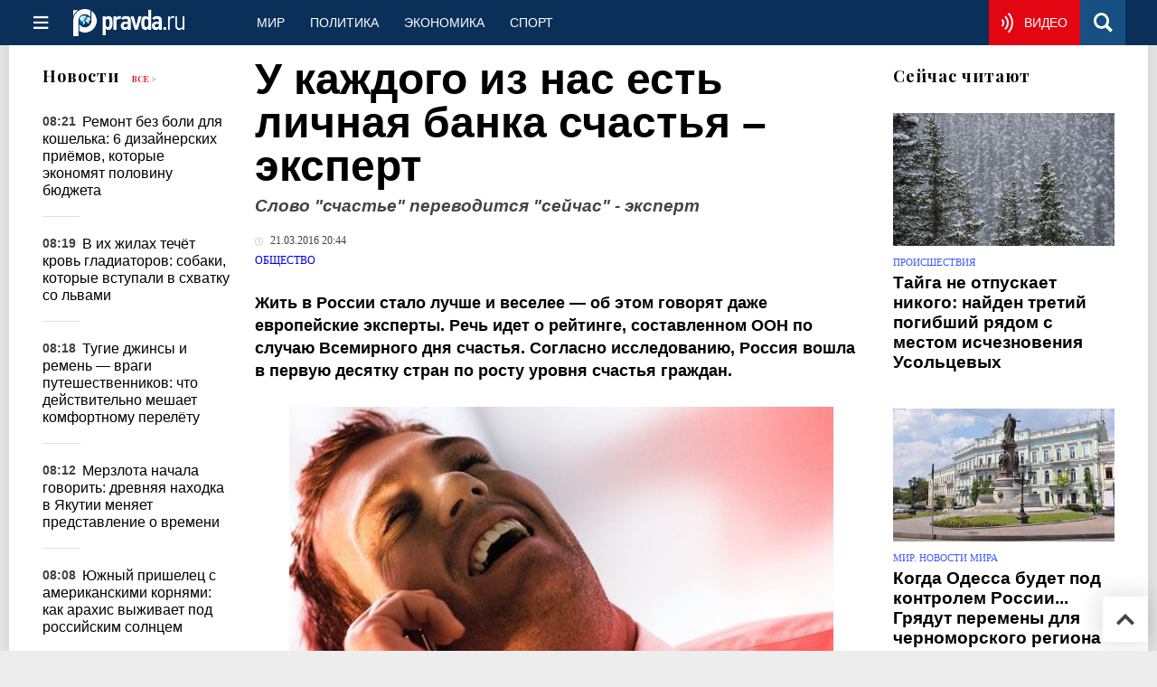

--- FILE ---
content_type: text/html
request_url: https://www.pravda.ru/news/society/1295843-genshpring/
body_size: 28010
content:
<!DOCTYPE html>
<html lang="ru" class="no-js" prefix="og: https://ogp.me/ns# fb: https://ogp.me/ns/fb# article: https://ogp.me/ns/article# profile: https://ogp.me/ns/profile# video: https://ogp.me/ns/video#">
    <head>
        <meta charset="utf-8">
        <meta name="viewport" content="width=device-width, initial-scale=1">
        <meta name="theme-color" content="#0a305a">
        <meta http-equiv="X-UA-Compatible" content="IE=edge">
        <meta name="msvalidate.01" content="13A7C501677A3DFC5E4A9747C802BFD9">
        <meta name="verify-v1" content="wFXlfD8ory0rg75F2j4lTejg4irxSLwX500ilHKJwlY=">
        <meta name="pmail-verification" content="f782bbafa506f1851028f28c1987e76b">
        <meta name="yandex-verification" content="7367d7d828b17c1c">
        <meta name="y_key" content="0594f1f446fc2d3d">
        <meta name="google-site-verification" content="googled52d3af475e970bc">
                    <meta name="robots" content="max-image-preview:large">
                <meta name="HandheldFriendly" content="true">
        <meta name="MobileOptimized" content="width">
                        <meta name="p:domain_verify" content="994f40be6235d4ac25637a1b4455c522">
                <link rel="alternate" type="application/rss+xml" title="Аналитика и новости Правда.ру"
      href="https://www.pravda.ru/export.xml"/>
<link rel="alternate" type="application/rss+xml" title="Общество" href="https://www.pravda.ru/society/export.xml">
                        <link rel="alternate" href="https://www.pravda.ru/" hreflang="x-default">
        <link rel="alternate" href="https://www.pravda.ru/" hreflang="ru-ru">
        <link rel="alternate" href="https://english.pravda.ru" hreflang="en-us">
        <link rel="alternate" href="https://deutsch.pravda.ru/" hreflang="de-de">
        <link rel="alternate" href="https://port.pravda.ru" hreflang="pt-br">
        <link rel="alternate" href="https://france.pravda.ru" hreflang="fr-fr">
        <link rel="alternate" href="https://es.pravda.ru/" hreflang="es-es">
                <title>У каждого из нас есть личная банка счастья – эксперт</title>
                        <link rel="canonical" href="https://www.pravda.ru/news/society/1295843-genshpring/">
                                <link rel="image_src" href="https://img.pravda.ru/image/preview/article/8/4/3/1295843_five.jpeg">
                                <meta name="twitter:site" content="@PravdaRu">
                                <meta name="twitter:creator" content="@PravdaRu">
                                <meta name="title" content="У каждого из нас есть личная банка счастья – эксперт">
                                <meta name="twitter:title" content="У каждого из нас есть личная банка счастья – эксперт">
                                <meta name="description" content="Источник фото: REX Жить в России стало лучше и веселее — об этом говорят даже европейские эксперты. Речь идет о рейтинге, составленном ООН ...">
                                <meta name="twitter:description" content="Источник фото: REX Жить в России стало лучше и веселее — об этом говорят даже европейские эксперты. Речь идет о рейтинге, составленном ООН ...">
                                <meta name="keywords" content="счастье, Яна Геншпринг, правила счастливой жизни, секреты счастья">
                                <meta name="twitter:card" content="summary_large_image">
                                <meta name="image_src" content="https://img.pravda.ru/image/preview/article/8/4/3/1295843_five.jpeg">
                                <meta name="twitter:image" content="https://img.pravda.ru/image/preview/article/8/4/3/1295843_five.jpeg">
                                <meta name="author" content="Редакция Правда.Ру">
                                <meta property="fb:app_id" content="218074068257314">
                                <meta property="og:site_name" content="Правда.Ру">
                                <meta property="fb:pages" content="1098265950253633,1681323735456183,108088759217229,1027076390673903,107581676342178,715318548633973,608023116045038,150939555488155,241186509901393,272899953559024,203377376374367,10150101036770125,512182562464920,332370149471">
                                <meta property="og:title" content="У каждого из нас есть личная банка счастья – эксперт">
                                <meta property="og:description" content="Источник фото: REX Жить в России стало лучше и веселее — об этом говорят даже европейские эксперты. Речь идет о рейтинге, составленном ООН ...">
                                <meta property="og:url" content="https://www.pravda.ru/news/society/1295843-genshpring/">
                                <meta property="og:image" content="https://img.pravda.ru/image/preview/article/8/4/3/1295843_five.jpeg">
                                <meta property="og:image:width" content="581">
                                <meta property="og:image:height" content="386">
                                <meta property="og:type" content="article">
                                <meta property="og:locale" content="ru-RU">
                                <meta property="article:published_time" content="2016-03-21T17:44:00Z">
                                <meta property="article:modified_time" content="2016-03-21T17:44:27Z">
                                <meta property="article:section" content="Общество">
                                <meta property="article:tag" content="счастье">
                
        <link rel="shortcut icon" href="https://www.pravda.ru/favicon.ico">
        <link rel="apple-touch-icon" href="https://www.pravda.ru/pix/apple-touch-icon.png">
        
    <link rel="stylesheet" href="https://cdn.newsteam-hub.ru/pravda/css/new/000_reset.min.css" type="text/css">
    <link rel="stylesheet" href="https://cdn.newsteam-hub.ru/pravda/css/new/002_menu.min.css" type="text/css">
<link rel="preload" href="https://www.pravda.ru/css/new/004_global.min.css" as="style" onload="this.onload=null;this.rel='stylesheet'"><link rel="preload" href="https://www.pravda.ru/css/new/001_fonts.min.css" as="style" onload="this.onload=null;this.rel='stylesheet'"><link rel="preload" href="https://www.pravda.ru/css/new/000_icons.min.css" as="style" onload="this.onload=null;this.rel='stylesheet'"><link rel="preload" href="https://www.pravda.ru/css/new/005_news.min.css" as="style" onload="this.onload=null;this.rel='stylesheet'"><noscript>
                    <link rel="stylesheet" href="https://www.pravda.ru/css/new/004_global.min.css">
                    <link rel="stylesheet" href="https://www.pravda.ru/css/new/001_fonts.min.css">
                    <link rel="stylesheet" href="https://www.pravda.ru/css/new/000_icons.min.css">
                    <link rel="stylesheet" href="https://www.pravda.ru/css/new/005_news.min.css">
    </noscript>        		<!--noindex-->
    <!-- sf#396 -->
    <link rel="dns-prefetch" href="//fonts.googleapis.com">
<link rel="dns-prefetch" href="//fonts.gstatic.com">
<link rel="dns-prefetch" href="//img.pravda.ru">

<link rel="preconnect" href="https://fonts.googleapis.com">
<link rel="preconnect" href="https://fonts.gstatic.com" crossorigin>
<link rel="preconnect" href="https://img.pravda.ru">

<link rel="preload" href="/fonts/PlayfairDisplay-Bold.woff2" as="font" type="font/woff2" crossorigin>
<link rel="preload" href="/fonts/pravdaru-icons.woff" as="font" type="font/woff" crossorigin>
<link rel="modulepreload" href="https://cdn.newsteam-hub.ru/pravda/js/modules/base.min.js">
<link rel="modulepreload" href="https://cdn.newsteam-hub.ru/pravda/js/modules/utils.min.js">
<link rel="modulepreload" href="https://cdn.newsteam-hub.ru/pravda/js/002_main.min.js">

<script>
var adfoxBiddersMap = {
"otm": "2972230",
"betweenDigital": "3001501",
"myTarget": "3001621",
"Gnezdo": "3001632",
"buzzoola": "3268079",
"adriver": "3283630",
 "sape": "3372337",
"viqeo": "3373011",
"adfox_yandex_adplay-adv": "3200902"
};

 var userTimeout = 900;
  var adUnits = [];

if (window.innerWidth < 1024) {

	var adUnits = [
 {
    "code": "adfox_171330426036014095",
    "sizes": [
      [
        300,
        250
      ],
      [
        300,
        300
      ],
      [
        320,
        100
      ],
      [
        320,
        50
      ],
      [
        250,
        250
      ]
    ],
    "bids": [
      {
        "bidder": "otm",
        "params": {
          "placementId": "60651"
        }
      },
      {
        "bidder": "betweenDigital",
        "params": {
          "placementId": "4717287"
        }
      },
       {
        "bidder": "Gnezdo",
        "params": {
          "placementId": "369671"
        }
      },
     {
        "bidder": "myTarget",
        "params": {
          "placementId": "1352092"
        }
      },
     {
        "bidder": "buzzoola",
        "params": {
          "placementId": "1286664"
        }
      },
      {
        "bidder": "adriver",
        "params": {
          "placementId": "22:pravdaru_300x250_st_m"
        }
      }
    ]
  }
];	
}

window.YaHeaderBiddingSettings = {
   biddersMap: adfoxBiddersMap,
   adUnits: adUnits,
   timeout: userTimeout,
};
</script>

<script>
window.Ya || (window.Ya = {});
window.yaContextCb = window.yaContextCb || [];
window.Ya.adfoxCode || (window.Ya.adfoxCode = {});
window.Ya.adfoxCode.hbCallbacks || (window.Ya.adfoxCode.hbCallbacks = []);
</script>

<script>
var pravdaScrollOptions = {
  "yaCounters": [11268325]
};
</script>

<meta name="zen-verification" content="4keBm6WlsnVyqYPNyLMFoqFMHV87n9c31QXHroSI9GYXvp3CYtrm5CQFlk80II2S" />
    <!-- end of sf#396 -->
	<!--/noindex-->
        </head>
    <body class="pushable">
                <script type="application/ld+json">[{"@context":"https:\/\/schema.org","@type":"NewsArticle","mainEntityOfPage":{"@type":"WebPage","@id":"https:\/\/www.pravda.ru\/news\/society\/1295843-genshpring\/"},"name":"Слово \"счастье\" переводится \"сейчас\" - эксперт","url":"https:\/\/www.pravda.ru\/news\/society\/1295843-genshpring\/","headline":"Слово \"счастье\" переводится \"сейчас\" - эксперт","articleBody":"\r\n\r\nИсточник фото: REX\r\n\r\n\r\n\r\nЖить в России стало лучше и веселее &amp;mdash; об этом говорят даже европейские эксперты. Речь идет о рейтинге, составленном ООН по случаю Всемирного дня счастья. Согласно исследованию, Россия вошла в первую десятку стран по росту уровня счастья граждан.\r\n\r\nВ своем докладе Организация Объединенных Наций объясняет, что &quot;исследование основано на изменениях в оценке уровня жизни, прошедших с 20053&amp;ndash;2007 годов до начала глобального экономического спада в 20133&amp;ndash;2015-х&quot;. В положительную сторону изменились оценки &quot;счастливости&quot; в Китае, России и даже Молдавии с Латвией. Россия, занявшая 10-е место, находится в компании таких стран, как Канада, Австралия, Новая Зеландия, Швейцария, Исландия, Норвегия, Финляндия, Голландия, Дания. США, кстати, по уровню счастья своих граждан находятся всего на 13-м месте. А вот в общем рейтинге счастливых стран, привязанном к уровню жизни населения, Россия заняла 56-е место, поднявшись за год на восемь ступенек. Соседями России в общем зачете стали Молдавия (55-е место) и Польша (57-е место).\r\n\r\nКаковы секреты счастливой жизни россиян? Нужно&amp;nbsp;ли стремиться к счастью или оно само найдет нас, стоит лишь сконцентрироваться на своей мечте? Об этом Правда. Ру поговорила с экспертом по счастливой жизни Яной Геншпринг, основателем и главным тренером личностного роста компании &quot;Ателье жизни&quot;.\r\n\r\nПо мнению Яны Геншпринг, счастье &amp;mdash; вещь сугубо индивидуальная и одного для всех рецепта не существует. Радость может принести новая вещь, гаджет или вкусная еда. Главное &amp;mdash; изначально определять, что такое счастье. Это могут быть как материальные вещи, так и не материальные. Причем из многих вещей складывается единый паззл. &quot;Я вам могу сказать, что слово &quot;счастье&quot; переводится &quot;сейчас&quot;. Будьте в моменте. Счастье &amp;mdash; это то, когда ты в настоящем&quot;, &amp;mdash; отметила Яна Геншпринг в беседе с &quot;Правдой.Ру&quot;.\r\n\r\nПри этом эксперт отметила, что, например, ожидание праздника, которое многие относят к счастливому переживанию, таковым не является. Ожидания не оправдываются, когда люди сталкиваются с реальностью, а реальность чаще всего не совпадает с этим ожиданием &amp;mdash; и тогда приходит состояние, известное как фрустрация, или синдром несбывшихся надежд. В то&amp;nbsp;же время не стоит путать мечты с ожиданием. Яна Геншпринг привела пример: &quot;Для меня сейчас было&amp;nbsp;бы счастье, если&amp;nbsp;бы я оказалась где-нибудь на море. Я могу просто помечтать, ничего не вкладывая, не переживая, что я через неделю не попаду на море, а могу ждать, что через неделю я попаду на море. И вот я себе уже в голове картинок нарисовала, приезжаю, а там погода плохая, или у меня живот заболел, или еще что-то. И вот тогда оно не срабатывает&quot;.\r\n\r\nПо словам собеседницы Правды. Ру, положительные эмоции имеют прямое отношение к счастью. Чтобы почувствовать взаимосвязь на практике, Яна Геншпринг предлагает представить трехлитровую банку (впрочем банка может быть каких угодно размеров, хоть с дом величиной) и регулярно &quot;складывать&quot; туда все хорошие моменты своей жизни, будь то встреча с друзьями, потрясающий секс или долгожданная поездка в Перу. Пользоваться&amp;nbsp;же этой банкой позитива нужно в тяжелые моменты: извлекать эти запомнившиеся события, погружаться в те состояния, вспоминать. В тяжелые моменты главное &amp;mdash; вовремя остановиться и погрузиться в позитив, как&amp;nbsp;бы тяжело ни было, уверена Яна Геншпринг. Нужно просто остановиться, начать дышать и вспомнить, что у каждого есть прекрасная личная банка этого счастья.\r\n\r\nЧитайте&amp;nbsp;последние новости Pravda.Ru&amp;nbsp;на сегодня","genre":"Общество","articleSection":"Общество","keywords":"счастье","publisher":{"@context":"https:\/\/schema.org","@type":"NewsMediaOrganization","url":"https:\/\/www.pravda.ru\/","name":"Pravda.Ru","email":"home@pravda.ru","telephone":"+74996414169","sameAs":["https:\/\/ru.wikipedia.org\/wiki\/%D0%9F%D1%80%D0%B0%D0%B2%D0%B4%D0%B0.%D0%A0%D1%83","https:\/\/t.me\/pravdist","https:\/\/ok.ru\/pravdaru","https:\/\/vk.com\/pravda_ru"],"foundingDate":"1999-01-27","foundingLocation":"https:\/\/www.pravda.ru\/tags\/moskva","legalName":"ООО «ТехноМедиа»","logo":{"@type":"ImageObject","url":"https:\/\/www.pravda.ru\/pix\/logo600_60.png","width":600,"height":60},"image":"https:\/\/www.pravda.ru\/pix\/logo_512.png","address":{"@type":"PostalAddress","addressLocality":"Москва","addressRegion":"Москва","postalCode":"105066","streetAddress":"ул. Старая Басманная улица, 16\/1Бс5А","addressCountry":"RU"},"contactPoint":{"@type":"ContactPoint","email":"home@pravda.ru","url":"https:\/\/www.pravda.ru\/feedback.html"},"employees":"https:\/\/www.pravda.ru\/author\/","brand":"https:\/\/www.pravda.ru\/brands.html","ethicsPolicy":"https:\/\/www.pravda.ru\/ethicspolicy.html","masthead":"https:\/\/www.pravda.ru\/","missionCoveragePrioritiesPolicy":"https:\/\/www.pravda.ru\/missioncoverageprioritiespolicy.html","diversityPolicy":"https:\/\/www.pravda.ru\/diversitypolicy.html","correctionsPolicy":"https:\/\/www.pravda.ru\/correctionspolicy.html","verificationFactCheckingPolicy":"https:\/\/www.pravda.ru\/verificationfactcheckingpolicy.html","unnamedSourcesPolicy":"https:\/\/www.pravda.ru\/unnamedsourcespolicy.html","ownershipFundingInfo":"https:\/\/www.pravda.ru\/founders.html","publishingPrinciples":"https:\/\/www.pravda.ru\/principles.html"},"inLanguage":"ru-RU","isFamilyFriendly":true,"description":"О секретах счастливой жизни Pravda.Ru поговорила с экспертом Яной Геншпринг.","author":{"@type":"Person","name":"Редакция Правда.Ру","url":"https:\/\/www.pravda.ru\/author\/pravdaru_redakcija\/"},"image":{"@type":"ImageObject","url":"https:\/\/img.pravda.ru\/image\/preview\/article\/8\/4\/3\/1295843_five.jpeg","height":386,"width":581},"dateCreated":"2016-03-21T17:35:58Z","datePublished":"2016-03-21T17:44:00Z","dateModified":"2016-03-21T17:44:27Z","about":[{"@context":"https:\/\/schema.org","@type":"Thing","name":"счастье","url":"https:\/\/www.pravda.ru\/tags\/schast-e\/"}]}]</script>
            
<!-- Меню левое для мобильной версии-->
<div class="left sidebar">
    <a href="https://www.pravda.ru/" class="logo">
        <i class="logo icon">

        </i>
    </a>
    <!--noindex-->
    <div class="vertical menu">
                <a href="https://www.pravda.ru/world/" class="item">Мир</a>
                <a href="https://www.pravda.ru/politics/" class="item">Политика</a>
                <a href="https://www.pravda.ru/economics/" class="item">Экономика</a>
                <a href="https://www.pravda.ru/realty/" class="item">Недвижимость</a>
                <a href="https://nasledie.pravda.ru/" class="item">Наследие</a>
                <a href="https://www.pravda.ru/society/" class="item">Общество</a>
                <a href="https://www.pravda.ru/districts/" class="item">Россия</a>
                <a href="https://www.pravda.ru/science/" class="item">Наука и техника</a>
                <a href="https://www.pravda.ru/culture/" class="item">Культура</a>
                <a href="https://www.pravda.ru/faith/" class="item">Религия</a>
                <a href="https://www.pravda.ru/travel/" class="item">Туризм</a>
                <a href="https://www.pravda.ru/photo/" class="item">Фото</a>
                <a href="https://www.pravda.ru/videochannel/" class="item">Правда ТВ</a>
            </div>
    <!--/noindex-->
</div>
<!-- Форма поиска -->
<div class="mobile topbar section">
    <div class="menu"><a id="mobile-navigation-trigger" data-target="body &gt; .left.sidebar" class="icon item">
        <i class="sandwich icon"></i></a><span class="item text logo" onclick="document.location.href = '/'"></span>
        <div class="right personal menu">
                        <a href="https://www.pravda.ru/videochannel/"  class="onair item" aria-label="Смотреть онлайн эфир"><i class="onair icon"></i></a>
                        <a href="/search/" class="search item" aria-label="Поиск по сайту">
                <i class="search icon"></i>
            </a>
        </div>
    </div>
</div>
<div class="pusher">
    <div class="page">
                                <!-- Blue bar -->
        <div class="topbar section">
            <div class="grid">
                <div class="four wide column">
                    <div id="main-navigation-trigger">
                        <div class="menu"><a href="#" class="item" aria-label="Открыть меню"><i class="sandwich icon"></i><span></span></a>
                        </div>
                        <div class="menu"><a href="#" class="item" aria-label="Закрыть меню"><i class="times icon"></i></a></div>
                    </div>
                    <div class="main logo">
                        <a href="https://www.pravda.ru/">
                            <img src="/pix/logo_white.png" alt="Правда.Ру" width="123" height="30" loading="lazy">
                        </a>
                    </div>
                </div>
                <div class="fifteen wide column">
                    <div id="sub-navigation" class="menu">
                        <div class="content">
                                <a href="https://www.pravda.ru/world/"
       class="item" >
        Мир    </a>
    <a href="https://www.pravda.ru/politics/"
       class="item" >
        Политика    </a>
    <a href="https://www.pravda.ru/economics/"
       class="item" >
        Экономика    </a>
    <a href="https://www.pravda.ru/sport/"
       class="item" >
        Спорт    </a>
                        </div>
                        <div class="right menu">
                                        <a href="https://www.pravda.ru/videochannel/" class="onair item live" aria-label="Смотреть онлайн эфир" >
            <i class="onair icon"></i>
            <span class="hover">Видео</span>
        </a>
                                </div>
                    </div>
                </div>
                <div class="one wide column">
                    <div class="personal menu">
                        <a href="/search/" data-target="#search-form" class="search item" aria-label="Поиск по сайту"><i class="search icon"></i></a>
                    </div>
                </div>
            </div>
        </div>
        <!--noindex--><div id="main-navigation" class="main navigation section"><div class="content"></div></div><!--/noindex-->

                            
        <div class="section news-scroll">
    <div class="equal height grid fixed-nav">
        <div class="fifteen wide column" id="content-column">
            <div class="section short-news">
                <div class="grid">
                    <div class="five wide computer only column">
                        <div class="sticky">
                            <div class="four wide hide on notebook column">
        <div class="relaxed grid">
            <div class="row">
                <div class="column">
                        <div class="header">
        <a href="https://www.pravda.ru/news/">Новости</a>
        <small><a href="https://www.pravda.ru/news/">Все &gt;</a></small>
    </div>
    <div class="news block red-tag">
        <div class="">
                                                                                <div
                        data-article-id="2304372"
                        class="article"
                >
                    <time data-increment="1" datetime="2025-11-07T05:21:00Z">
                        08:21                    </time>
                    <div class="title">
                        <a href="https://www.pravda.ru/news/realty/2304372-home-renovation-hacks/">
                            Ремонт без боли для кошелька: 6 дизайнерских приёмов, которые экономят половину бюджета                        </a>
                    </div>
                </div>
                                                        <div
                        data-article-id="2304391"
                        class="article"
                >
                    <time data-increment="2" datetime="2025-11-07T05:19:00Z">
                        08:19                    </time>
                    <div class="title">
                        <a href="https://www.pravda.ru/news/zoo/2304391-bravest-dog-breeds/">
                            В их жилах течёт кровь гладиаторов: собаки, которые вступали в схватку со львами                        </a>
                    </div>
                </div>
                                                        <div
                        data-article-id="2303214"
                        class="article"
                >
                    <time data-increment="3" datetime="2025-11-07T05:18:00Z">
                        08:18                    </time>
                    <div class="title">
                        <a href="https://www.pravda.ru/news/travel/2303214-jeans-flight-comfort/">
                            Тугие джинсы и ремень — враги путешественников: что действительно мешает комфортному перелёту                        </a>
                    </div>
                </div>
                                                        <div
                        data-article-id="2304273"
                        class="article"
                >
                    <time data-increment="4" datetime="2025-11-07T05:12:00Z">
                        08:12                    </time>
                    <div class="title">
                        <a href="https://www.pravda.ru/news/science/2304273-frozen-bodies-mystery/">
                            Мерзлота начала говорить: древняя находка в Якутии меняет представление о времени                        </a>
                    </div>
                </div>
                                                        <div
                        data-article-id="2304165"
                        class="article"
                >
                    <time data-increment="5" datetime="2025-11-07T05:08:00Z">
                        08:08                    </time>
                    <div class="title">
                        <a href="https://www.pravda.ru/news/gardening/2304165-peanut-growing/">
                            Южный пришелец с американскими корнями: как арахис выживает под российским солнцем                        </a>
                    </div>
                </div>
                                                        <div
                        data-article-id="2304142"
                        class="article"
                >
                    <time data-increment="6" datetime="2025-11-07T05:08:00Z">
                        08:08                    </time>
                    <div class="title">
                        <a href="https://www.pravda.ru/news/auto/2304142-used-car-dealer/">
                            Купил идеальный автомобиль — остался с чужими штрафами: как не попасть в ловушку перекупа                        </a>
                    </div>
                </div>
                                                        <div
                        data-article-id="2304441"
                        class="article"
                >
                    <time data-increment="7" datetime="2025-11-07T05:05:00Z">
                        08:05                    </time>
                    <div class="title">
                        <a href="https://www.pravda.ru/news/economics/2304441-ai-generated-content-copyright/">
                            Промпт решает всё? Как стать владельцем контента, созданного искусственным интеллектом                        </a>
                    </div>
                </div>
                                                        <div
                        data-article-id="2304257"
                        class="article"
                >
                    <time data-increment="8" datetime="2025-11-07T05:04:00Z">
                        08:04                    </time>
                    <div class="title">
                        <a href="https://www.pravda.ru/news/showbiz/2304257-mikhail-shufutinskii/">
                            Не дождутся: как Михаил Шуфутинский превратил слухи о своей болезни в повод для смеха                        </a>
                    </div>
                </div>
                                                        <div
                        data-article-id="2303962"
                        class="article"
                >
                    <time data-increment="9" datetime="2025-11-07T05:04:00Z">
                        08:04                    </time>
                    <div class="title">
                        <a href="https://www.pravda.ru/news/beauty/2303962-cuticle-home-care/">
                            Прощай, сухая кутикула: шесть простых шагов к крепким и блестящим ногтям прямо у вас дома                        </a>
                    </div>
                </div>
                                </div>
    </div>
                    </div>
            </div>
    </div>
</div>
                        </div>
                    </div>
                    <div class="fifteen wide column" id="scrolling-news-list" >
                            <section
                                id="default-list-item"
                                 data-show-next-article-ids=""
                                 data-article-id="1295843"
                                 data-seotitle="Слово "счастье" переводится "сейчас" - эксперт"
                                 data-seourl="https://www.pravda.ru/news/society/1295843-genshpring/"
                                 data-seokeywords="счастье, Яна Геншпринг, правила счастливой жизни, секреты счастья"
                                 data-seodescription="

Источник фото: REX



Жить в России стало лучше и веселее &mdash; об этом говорят даже европейские эксперты. Речь идет о рейтинге, составленном ООН ..."
                        >
                            
<div class="full article full-article" data-article-id="">
        <h1 class="title">
    У каждого из нас есть личная банка счастья – эксперт</h1>
<div class="second-title"> Слово "счастье" переводится "сейчас" - эксперт</div>

<style>     @media only screen and (max-width: 1260px) {
        .page .article .article-header {
            font-size: 1.7em;
        }
    }

    .article .article-header {
        margin: -0.2em 0 0;
        font-size: 3em;
        line-height: 1;
        margin-bottom: 20px;
    }

    .article div.second-title {
        margin: .5em 0 0;
        font-size: 1.2em;
        line-height: 1;
        font-weight: 600;
        font-style: italic;
        color: #444;
    }
</style>
    <div class="category">
                            <div class="meta">
                                    <time datetime="2016-03-21T17:44:00Z"
                          title="Опубликовано"><i class="time icon"></i>
                        21.03.2016 20:44                    </time>
                            </div>
                <div class="breadcumbs" itemscope itemtype="https://schema.org/BreadcrumbList"><span itemprop="itemListElement" itemscope itemtype="https://schema.org/ListItem">                <a href="https://www.pravda.ru/society/" itemprop="item">
                <meta itemprop="position" content="0"><span itemprop="name">                Общество                </span>            </a>
            </span></div>    </div>


<style>
/* Вертикальное видео (портрет) */
.video-material.video-vertical .main-material-media .embed-container {
    max-width: 400px;
    margin: 1rem auto;
}
.video-material.video-vertical .main-material-media .embed-container video {
    width: 100%;
    max-width: 400px;
    aspect-ratio: 9/16;
    object-fit: cover;
}
@media only screen and (max-width: 768px) {
    .video-material.video-vertical .main-material-media .embed-container {
        max-width: 300px;
    }
    .video-material.video-vertical .main-material-media .embed-container video {
        max-width: 300px;
    }
}
@media only screen and (max-width: 480px) {
    .video-material.video-vertical .main-material-media .embed-container {
        max-width: 250px;
    }
    .video-material.video-vertical .main-material-media .embed-container video {
        max-width: 250px;
    }
}

</style>

<p class="lead"><strong>Жить в России стало лучше и веселее &mdash; об этом говорят даже европейские эксперты. Речь идет о рейтинге, составленном ООН по случаю Всемирного дня счастья. Согласно исследованию, Россия вошла в первую десятку стран по росту уровня счастья граждан.</strong></p><div class="main-material-media"><div class="left aligned  gallery">
                        <img src="https://img.pravda.ru/image/article/4/4/9/341449.jpeg" class="article-main-image" alt="Слово счастье переводится сейчас - эксперт" 
            title="Слово счастье переводится сейчас - эксперт" fetchpriority="high">
                
    <div class="copyright">
        Фото: Источник фото: REX    </div>
        <div class="copyright">
        Слово счастье переводится сейчас - эксперт    </div>
    </div></div>

<p>В своем докладе Организация Объединенных Наций объясняет, что "исследование основано на изменениях в оценке уровня жизни, прошедших с 20053&ndash;2007 годов до начала глобального экономического спада в 20133&ndash;2015-х". В положительную сторону изменились оценки "счастливости" в Китае, России и даже Молдавии с Латвией. Россия, занявшая 10-е место, находится в компании таких стран, как Канада, Австралия, Новая Зеландия, Швейцария, Исландия, Норвегия, Финляндия, Голландия, Дания. США, кстати, по уровню счастья своих граждан находятся всего на 13-м месте. А вот в общем рейтинге счастливых стран, привязанном к уровню жизни населения, Россия заняла 56-е место, поднявшись за год на восемь ступенек. Соседями России в общем зачете стали Молдавия (55-е место) и Польша (57-е место).</p>

<p>Каковы секреты <a title="Астролог и психолог: Поймите себя, и будет вам счастье" href="https://www.pravda.ru/society/1288055-kudryavzeva/" target="_blank">счастливой жизни</a> россиян? Нужно&nbsp;ли стремиться к счастью или оно само найдет нас, стоит лишь сконцентрироваться на своей мечте? Об этом Правда. Ру поговорила с экспертом по счастливой жизни <strong>Яной Геншпринг, основателем и главным тренером личностного роста компании "Ателье жизни"</strong>.</p>

<p>По мнению Яны Геншпринг, счастье &mdash; вещь сугубо индивидуальная и одного для всех рецепта не существует. Радость может принести новая вещь, гаджет или вкусная еда. Главное &mdash; изначально определять, что такое счастье. Это могут быть как материальные вещи, так и не материальные. Причем из многих вещей складывается единый паззл. "Я вам могу сказать, что слово "счастье" переводится "сейчас". Будьте в моменте. Счастье &mdash; это то, когда ты в настоящем", &mdash; отметила Яна Геншпринг в беседе с "Правдой.Ру".</p>

<p>При этом эксперт отметила, что, например, ожидание праздника, которое многие относят к счастливому переживанию, таковым не является. Ожидания не оправдываются, когда люди сталкиваются с реальностью, а реальность чаще всего не совпадает с этим ожиданием &mdash; и тогда приходит состояние, известное как фрустрация, или синдром несбывшихся надежд. В то&nbsp;же время не стоит путать мечты с ожиданием. Яна Геншпринг привела пример: "Для меня сейчас было&nbsp;бы счастье, если&nbsp;бы я оказалась где-нибудь на море. Я могу просто помечтать, ничего не вкладывая, не переживая, что я через неделю не попаду на море, а могу ждать, что через неделю я попаду на море. И вот я себе уже в голове картинок нарисовала, приезжаю, а там погода плохая, или у меня живот заболел, или еще что-то. И вот тогда оно не срабатывает".</p>

<p>По словам собеседницы Правды. Ру, положительные эмоции имеют прямое отношение к счастью. Чтобы почувствовать взаимосвязь на практике, Яна Геншпринг предлагает представить трехлитровую банку (впрочем банка может быть каких угодно размеров, хоть с дом величиной) и регулярно "складывать" туда все хорошие моменты своей жизни, будь то встреча с друзьями, потрясающий секс или долгожданная поездка в Перу. Пользоваться&nbsp;же этой банкой позитива нужно в тяжелые моменты: извлекать эти запомнившиеся события, погружаться в те состояния, вспоминать. В тяжелые моменты главное &mdash; вовремя остановиться и погрузиться в позитив, как&nbsp;бы тяжело ни было, уверена Яна Геншпринг. Нужно просто остановиться, начать дышать и вспомнить, что у каждого есть прекрасная личная банка этого счастья.</p>

<p><em><strong>Читайте&nbsp;<a href="https://www.pravda.ru/news/">последние новости Pravda.Ru</a>&nbsp;на сегодня</strong></em></p>		<!--noindex-->
			<div class="staticFragment "
             id="div_sf_390"
             data-name="social_after_article_and_news"
             style="  ">
		<div id="sf_size_390" style="display: none;  "></div>
		<div class="page__subscribe-news news-subscribe">
    <div class="news-subscribe__body">
        <div class="news-subscribe__info">
            <a href="https://t.me/+QJZbWy8f7vDAUiFo" class="news-subscribe__icon" target="_blank" rel="nofollow" aria-label="Pravda Telegram">
                <svg width="34" height="33" viewBox="0 0 34 33" fill="none" xmlns="https://www.w3.org/2000/svg">
                    <path fill-rule="evenodd" clip-rule="evenodd"
                          d="M32.9876 1.37888L28.2778 29.669C28.2158 30.0254 28.0144 30.3042 27.689 30.5056C27.5186 30.5986 27.3327 30.6451 27.1158 30.6451C26.9763 30.6451 26.8369 30.6141 26.6665 30.5521L18.3158 27.1437L13.8538 32.5817C13.6369 32.8606 13.327 33 12.9552 33C12.8003 33 12.6608 32.969 12.5524 32.9225C12.32 32.8296 12.1341 32.6901 11.9947 32.4887C11.8552 32.2873 11.7777 32.0549 11.7777 31.8225L11.7777 25.393L27.7045 5.88733L8.01296 22.9296L0.731271 19.9394C0.281975 19.769 0.0495804 19.4437 0.00310154 18.9324C-0.0278843 18.4366 0.173524 18.0803 0.591834 17.8479L31.2369 0.170425C31.4228 0.0619746 31.6242 2.76468e-06 31.8256 2.78229e-06C32.0735 2.80396e-06 32.2904 0.0619746 32.4918 0.201411C32.8947 0.495778 33.0651 0.883101 32.9876 1.37888Z"
                          fill="white"/>
                </svg>
            </a>
            <div class="news-subscribe__text">
                <span>Оперативные новости</span>
                <span>Не пропусти важное</span>
            </div>
        </div>
        <div class="news-subscribe__items">
             <span>
                <svg width="17" height="12" viewBox="0 0 17 12" fill="none"
                     xmlns="https://www.w3.org/2000/svg">
                   <path
                           d="M16.5657 6.56569C16.8781 6.25327 16.8781 5.74674 16.5657 5.43432L11.4745 0.343147C11.1621 0.0307274 10.6556 0.0307274 10.3431 0.343147C10.0307 0.655566 10.0307 1.1621 10.3431 1.47452L14.8686 6L10.3431 10.5255C10.0307 10.8379 10.0307 11.3444 10.3431 11.6569C10.6556 11.9693 11.1621 11.9693 11.4745 11.6569L16.5657 6.56569ZM-6.99382e-08 6.8L16 6.8L16 5.2L6.99382e-08 5.2L-6.99382e-08 6.8Z"
                           fill="white"/>
                </svg>
             </span>

            <a target="_blank" href="https://t.me/+QJZbWy8f7vDAUiFo" rel="nofollow" aria-label="Присоединиться к Правде в Telegram" style="margin-right: 16px;">
                <svg width="39" height="26" viewBox="0 0 31 26" fill="none" xmlns="https://www.w3.org/2000/svg">
<title id="icon-ok">Присоединиться к Pravda.Ru в Telegram</title>
                    <path fill-rule="evenodd" clip-rule="evenodd" d="M30.7228 1.43165L23.1296 24.36C23.0318 24.6485 22.828 24.8543 22.5311 24.9797C22.3773 25.0349 22.2166 25.0494 22.0361 25.0213C21.9201 25.0031 21.8081 24.9592 21.6744 24.8855L15.1698 20.9648L10.7513 24.9103C10.5346 25.1142 10.2587 25.1899 9.94939 25.1417C9.8205 25.1215 9.70852 25.0776 9.62433 25.0249C9.44307 24.9173 9.30651 24.7772 9.21667 24.5915C9.12683 24.4058 9.09257 24.2023 9.12275 24.009L9.95795 18.659L25.7419 4.49695L7.14584 16.1202L1.47628 12.6864C1.12462 12.4863 0.973547 12.1854 1.00129 11.7539C1.03991 11.3374 1.25376 11.067 1.63196 10.928L29.4233 0.198731C29.5921 0.132636 29.7677 0.107228 29.9352 0.133386C30.1415 0.165581 30.3139 0.245317 30.4633 0.387499C30.7602 0.684756 30.8517 1.02918 30.7228 1.43165Z"
                          fill="white"></path>
                </svg>
            </a>
            <a target="_blank" href="https://vk.com/pravda_ru" rel="nofollow" aria-label="Присоединиться к Правде в VK" style="margin-right: 16px;">
                <svg width="39" height="23" viewBox="0 0 39 23" fill="none"
                     xmlns="https://www.w3.org/2000/svg">
<title id="icon-ok">Присоединиться к Pravda.Ru в VK</title>
                    <path fill-rule="evenodd" clip-rule="evenodd"
                          d="M21.3526 22.3329C21.3526 22.3329 22.0354 22.2538 22.3768 21.8898C22.6871 21.5417 22.6871 20.9087 22.6871 20.9087C22.6871 20.9087 22.6406 17.8863 24.0371 17.4433C25.4181 17.0002 27.1871 20.3549 29.0647 21.6525C30.4768 22.6336 31.563 22.412 31.563 22.412L36.5751 22.3487C36.5751 22.3487 39.1975 22.1905 37.9561 20.1175C37.8475 19.9435 37.2268 18.5826 34.232 15.7976C31.0819 12.8701 31.5009 13.3448 35.3026 8.29696C37.6147 5.21127 38.5302 3.34403 38.2509 2.53701C37.9716 1.76163 36.2802 1.96734 36.2802 1.96734L30.6319 1.99899C30.6319 1.99899 30.213 1.93569 29.9026 2.12558C29.5923 2.29965 29.4061 2.7269 29.4061 2.7269C29.4061 2.7269 28.5061 5.11633 27.3268 7.14181C24.813 11.4143 23.8043 11.6358 23.4009 11.3827C22.4078 10.7497 22.6561 8.88245 22.6561 7.55323C22.6561 3.40733 23.2923 1.68251 21.4302 1.23944C20.8095 1.09702 20.3595 0.98625 18.7923 0.970426C16.775 0.954602 15.0681 0.970426 14.1061 1.44515C13.4699 1.76163 12.9733 2.47371 13.2681 2.50536C13.6405 2.56866 14.494 2.74272 14.944 3.34403C15.5181 4.13524 15.5026 5.90753 15.5026 5.90753C15.5026 5.90753 15.8285 10.7813 14.7268 11.3827C13.9509 11.8099 12.9112 10.9554 10.6767 7.07851C9.52847 5.08468 8.6595 2.90096 8.6595 2.90096C8.6595 2.90096 8.48881 2.48954 8.19398 2.268C7.82157 1.99899 7.32501 1.91987 7.32501 1.91987L1.95604 1.95152C1.95604 1.95152 1.14914 1.96734 0.854315 2.33129C0.590521 2.64778 0.838797 3.28074 0.838797 3.28074C0.838797 3.28074 5.04398 13.1233 9.80778 18.0762C14.1681 22.6177 19.1181 22.3171 19.1181 22.3171H21.3526V22.3329Z"
                          fill="white"/>
                </svg>
            </a>
            <a target="_blank" href="https://x.com/PravdaRu" rel="nofollow"  aria-label="Присоединиться к Правде в X" style="margin-right: 16px;">
                <svg width="32" height="26" viewBox="0 0 32 26" fill="none"
                     xmlns="https://www.w3.org/2000/svg">
<title id="icon-ok">Присоединиться к Pravda.Ru в X</title>
                    <path
                            d="M30.9064 3.97924C29.862 4.40764 28.7486 4.6969 27.5845 4.83604C28.8175 4.10374 29.7786 2.965 30.2826 1.60292C30.3153 1.5187 30.221 1.43815 30.1412 1.48575C28.9771 2.14116 27.7042 2.62082 26.3479 2.88445C25.1947 1.6615 23.5519 0.899902 21.7278 0.899902C18.2355 0.899902 15.3995 3.71561 15.3995 7.1904C15.3995 7.6847 15.4576 8.16437 15.5627 8.62572C10.3225 8.36209 5.66967 5.87591 2.55089 2.09356C2.53639 2.07525 2.50375 2.07525 2.49287 2.09722C1.96703 3.01626 1.66241 4.08177 1.66241 5.21684C1.66241 7.34785 2.73222 9.23719 4.36777 10.3759C4.4004 10.3979 4.38227 10.4492 4.34238 10.4455C3.37773 10.3942 2.46386 10.1269 1.66241 9.69122C1.64065 9.68024 1.61164 9.69488 1.61526 9.72051C1.62977 9.99879 1.72043 11.2291 2.04319 12.0236C2.84101 13.9862 4.55997 15.4874 6.69235 15.9121C6.15925 16.0513 5.59714 16.1355 5.02053 16.1355C4.63612 16.1355 4.25898 16.0989 3.88545 16.0293C3.86006 16.0257 3.8383 16.0513 3.84555 16.0769C4.66151 18.5118 6.93169 20.2913 9.63342 20.3829C9.66969 20.3829 9.68419 20.4305 9.65518 20.4524C7.50105 22.1038 4.81019 23.0814 1.87999 23.0814C1.36866 23.0814 0.871829 23.0521 0.375 22.9935C3.17465 24.7767 6.50376 25.8166 10.0759 25.8166C15.0006 25.8166 18.9789 24.103 21.9309 21.496C24.9118 18.8633 26.8447 15.3263 27.6498 11.7197C27.9327 10.4528 28.0814 9.17128 28.0814 7.9227C28.0814 7.65175 28.0741 7.3808 28.0596 7.10985C29.2056 6.286 30.2101 5.27908 31.0224 4.13303C31.0805 4.04515 30.9971 3.94263 30.9064 3.97924Z"
                            fill="white"/>
                </svg>
            </a>
                       <a target="_blank" href="https://ok.ru/pravdaru" rel="nofollow"  aria-label="Присоединиться к Правде в Одноклассниках" style="margin-right: 16px;">
                <svg width="17" height="28" viewBox="0 0 17 28" fill="none"
                     xmlns="https://www.w3.org/2000/svg">
<title id="icon-ok">Присоединиться к Pravda.Ru в Одноклассниках</title>
                    <path
                            d="M8.46627 14.4233C12.2785 14.4233 15.3779 11.324 15.3779 7.51331C15.3795 3.70103 12.2802 0.600098 8.46627 0.600098C4.65562 0.600098 1.55469 3.70103 1.55469 7.51331C1.55469 11.324 4.65562 14.4233 8.46627 14.4233ZM8.46627 4.65166C10.0452 4.65166 11.3279 5.93598 11.3279 7.51331C11.3279 9.09063 10.0452 10.375 8.46627 10.375C6.88895 10.375 5.60462 9.09063 5.60462 7.51331C5.60462 5.93435 6.89057 4.65166 8.46627 4.65166Z"
                            fill="white"/>
                    <path
                            d="M11.2628 20.062C12.6692 19.7413 14.0268 19.1846 15.2769 18.4C16.2227 17.8042 16.5075 16.5525 15.9118 15.6067C15.316 14.6593 14.0675 14.3745 13.1185 14.9702C10.2878 16.751 6.64151 16.7494 3.81242 14.9702C2.86505 14.3745 1.61491 14.6593 1.02076 15.6067C0.424994 16.5541 0.708229 17.8026 1.6556 18.4C2.90574 19.1846 4.26169 19.7413 5.66972 20.062L1.80536 23.9263C1.01588 24.7174 1.01588 25.9985 1.80536 26.7896C2.20091 27.1852 2.71855 27.3821 3.23618 27.3821C3.75545 27.3821 4.27308 27.1835 4.66863 26.7896L8.46463 22.992L12.2639 26.7896C13.0534 27.5807 14.3361 27.5807 15.1272 26.7896C15.9183 25.9985 15.9183 24.7158 15.1272 23.9263L11.2628 20.062Z"
                            fill="white"/>
                </svg>
            </a>
        </div>
    </div>
</div>

<style>
    .news-subscribe {
        background: #0a305a
    }

    .news-subscribe__body {
        display: -webkit-box;
        display: -ms-flexbox;
        display: flex;
        -webkit-box-align: center;
        -ms-flex-align: center;
        align-items: center
    }

    .news-subscribe__info {
        display: -webkit-box;
        display: -ms-flexbox;
        display: flex;
        -webkit-box-align: center;
        -ms-flex-align: center;
        align-items: center;
        border-right: 2px solid #fff;
        padding: 15px 30px
    }

    .news-subscribe__text {
        font-size: 18px;
        letter-spacing: .02em;
        color: #fff;
        display: -webkit-box;
        display: -ms-flexbox;
        display: flex;
        -webkit-box-orient: vertical;
        -webkit-box-direction: normal;
        -ms-flex-direction: column;
        flex-direction: column
    }

    .news-subscribe__text span:first-child {
        font-weight: 700
    }

    .news-subscribe__text span {
        font-weight: 400;
        display: block
    }

    .news-subscribe__icon {
        margin: 0 30px 0 0;
        -webkit-transition: all .3s ease 0s;
        -o-transition: all .3s ease 0s;
        transition: all .3s ease 0s;
        display: -webkit-box;
        display: -ms-flexbox;
        display: flex;
        -webkit-box-pack: center;
        -ms-flex-pack: center;
        justify-content: center;
        -webkit-box-align: center;
        -ms-flex-align: center;
        align-items: center
    }

    @media(any-hover: hover) {
        .news-subscribe__icon:hover {
            -webkit-transform:scale(1.3);
            -ms-transform: scale(1.3);
            transform: scale(1.3)
        }
    }

    .news-subscribe__items {
        -webkit-box-flex: 1;
        -ms-flex: 1 1 auto;
        flex: 1 1 auto;
        display: -webkit-box;
        display: -ms-flexbox;
        display: flex;
        -webkit-box-align: center;
        -ms-flex-align: center;
        align-items: center;
        -webkit-box-pack: justify;
        -ms-flex-pack: justify;
        justify-content: space-between;
        padding: 0 30px
    }

    .news-subscribe__items span {
        display: -webkit-box;
        display: -ms-flexbox;
        display: flex;
        -webkit-box-pack: center;
        -ms-flex-pack: center;
        justify-content: center;
        -webkit-box-align: center;
        -ms-flex-align: center;
        align-items: center
    }

    .news-subscribe__items a {
        display: -webkit-box;
        display: -ms-flexbox;
        display: flex;
        -webkit-box-pack: center;
        -ms-flex-pack: center;
        justify-content: center;
        -webkit-box-align: center;
        -ms-flex-align: center;
        align-items: center;
        -webkit-transition: all .3s ease 0s;
        -o-transition: all .3s ease 0s;
        transition: all .3s ease 0s
    }

    @media(any-hover: hover) {
        .news-subscribe__items a:hover {
            -webkit-transform:scale(1.3);
            -ms-transform: scale(1.3);
            transform: scale(1.3)
        }
    }

    @media only screen and (max-width: 1024px) {
        .news-subscribe__info {
            padding: 15px 10px;
        }
        .news-subscribe__items {
            padding: 0 10px;
        }
    }

    @media only screen and (max-width: 767px) {
        .news-subscribe__body {
            flex-direction: column;
        }
        .news-subscribe__icon {
            display: none;
        }
        .news-subscribe__items span.arrow {
            display: none;
        }

        .news-subscribe__info {
            border-right: 0;
            text-align: center;
        }

        .news-subscribe__items {
            padding: 0 50px 20px;
            flex-direction: row;
            width: 100%;
        }
    }

</style>

<script>
    document.addEventListener("DOMContentLoaded", function () {
        const variants = [
            ["15 самых читаемых историй за день", "Смотри, какие темы сейчас обсуждают все"],
            ["Всё, что удивило нас за сутки", "Подписывайся — в Telegram без лишнего шума"],
            ["Главные открытия, советы и сюжеты дня", "Узнай, что ты мог пропустить сегодня"],
            ["Подписчики Telegram знают на день раньше", "У нас — без новостей про политику и войну"],
            ["Самые полезные материалы — в одной ленте", "Подпишись на наш канал, чтобы не теряться"],
            ["Почему сейчас все обсуждают эту тему?", "Узнай первым — у нас всё по делу"],
            ["Истории, которые читают в метро, на даче и дома", "Удобно с телефона — подписывайся"],
            ["Каждый день — сюжеты, которые хочется переслать", "Убедись сам — всё в Telegram"],
            ["Не только новости: у нас то, что полезно знать", "Советы, объяснения, открытия — всё там"],
            ["Лучшее за день без политики", "Подписывайся — и отдыхай умом"],
            ["Истории, которые захватывают с первой строчки", "Наш Telegram — как подписка на хорошее кино"],
            ["Мы собрали всё, что вы и так искали в интернете", "Просто нажми «Подписаться»"],
            ["Это не новости, это настоящее вау", "Каждый день мы выбираем только лучшее"],
            ["Ты точно захочешь рассказать об этом другу", "Такое публикуем только в Telegram"],
            ["Пока другие спорят — мы собираем полезное", "Присоединяйся и читай с удовольствием"]
        ];

        const selected = variants[Math.floor(Math.random() * variants.length)];
        const textBlock = document.querySelector(".news-subscribe__text");

        if (textBlock) {
            textBlock.innerHTML = `
                <span>${selected[0]}</span>
                <span>${selected[1]}</span>
            `;
        }
    });
</script>
		</div>
		<!--/noindex-->
<div class="authors-block">
<div class="author-row">
	<small class="author-avatar" style="background-image:url(https://www.pravda.ru/pix/author.png);"></small>
	<div class="source">
		<span>Автор</span> <a href="https://www.pravda.ru/author/pravdaru_redakcija/">Редакция Правда.Ру</a>
		<div class="author-desc">				</div>
	</div>
</div>
</div></div>
                                                        		<!--noindex-->
			<div class="staticFragment "
             id="div_sf_469"
             data-name="short_news_list_0"
             style=" height: 400px; ">
		<div id="sf_size_469" style="display: none;  height: 400px;"></div>
		<div style="height:360px; overflow:hidden;">
<!--Тип баннера: HB Pravda short_list_0-->
<div id="adfox_172140327242124095"></div>
<script>
if (window.innerWidth <= 1023) {
		window.Ya.adfoxCode.hbCallbacks.push(function() {
			window.Ya.headerBidding.pushAdUnits([
				{
				  code: 'adfox_172140327242124095',
				  sizes: [[300, 300],[300, 360],[300, 250],[320, 100],[250, 250]],
				  bids: [
{ bidder: 'betweenDigital', params: { placementId: '4757170' } },
{ bidder: 'myTarget', params: { placementId: '1723402' } },
{ bidder: 'Gnezdo', params: { placementId: '367808' } },
{ bidder: 'sape', params: { placementId: '858013' } },
{ bidder: 'adriver', params: { placementId: '22:pravdaru_300x300_m_short_list_0' } },
{ bidder: 'buzzoola', params: { placementId: '1267319' } }
				  ]
				}
			]);
    window.yaContextCb.push(()=>{
    Ya.adfoxCode.createAdaptive({
            ownerId: 164130,
            containerId: 'adfox_172140327242124095',
            params: {
                pp: 'g',
                ps: 'nld',
                p2: 'ipfi',
                puid1: '',
                puid2: ''
      }, lazyLoad: {fetchMargin: 100, mobileScaling: 2}
}, ['tablet', 'phone'], {
            tabletWidth: 1023,
            phoneWidth: 639,
            isAutoReloads: false
        })
  });
});
}
</script>

<!--Тип баннера: Pravda short_list_0D-->
<div id="adfox_173291357083644095"></div>
<script>
if (window.screen.width >= 1024) {
window.Ya.adfoxCode.hbCallbacks.push(function() {
    window.Ya.headerBidding.pushAdUnits([
        {
          code: 'adfox_173291357083644095',
          sizes: [[600, 300],[530, 400],[400, 256],[640, 360], [728, 90]],
          bids: [
{ bidder: 'betweenDigital', params: { placementId: '4818649' } },
{ bidder: 'myTarget', params: { placementId: '1753806' } },
{ bidder: 'Gnezdo', params: { placementId: '354850' } },
{ bidder: 'sape', params: { placementId: '858013' } },
{ bidder: 'adriver', params: { placementId: '22:pravdaru_728x90_short_list_0D' } },
{ bidder: 'buzzoola', params: { placementId: '1286688' } }
          ]
        }
    ]);
    window.yaContextCb.push(()=>{
        Ya.adfoxCode.createAdaptive({
            ownerId: 164130,
            containerId: 'adfox_173291357083644095',
            params: {
                pp: 'g',
                ps: 'nld',
                p2: 'jbqs',
                insertAfter: 'adfox_173291357083644095',
                insertPosition: '0',
                stick: false,
                stickTo: 'auto',
                stickyColorScheme: 'light'
            }
        }, ['desktop', 'tablet', 'phone'], {
            tabletWidth: 830,
            phoneWidth: 480,
            isAutoReloads: false
        })
    });
});
}
</script>
</div>		</div>
		<!--/noindex-->
                        </section>
                    </div>
                </div>
            </div>
        </div>
        <div class="four wide hide on notebook column">
    <div class="relaxed grid">
                                        <div class="row">
            <div class="column">
                        <div class="header">Сейчас читают</div>
                        <div class="article">
                                    <a href="https://www.pravda.ru/news/accidents/2304429-naiden-tretii-pogibshii-rjadom-s-mestom-ischeznovenija/" class="thumb">
                        <img src="https://img.pravda.ru/image/preview/article/4/2/9/2304429_m.jpeg" alt="Тайга не отпускает никого: найден третий погибший рядом с местом исчезновения Усольцевых">
                    </a>
                                <div class="category">
                    <a href="https://www.pravda.ru/accidents/">Происшествия</a>
                </div>
                <div class="title">
                    <a href="https://www.pravda.ru/news/accidents/2304429-naiden-tretii-pogibshii-rjadom-s-mestom-ischeznovenija/">Тайга не отпускает никого: найден третий погибший рядом с местом исчезновения Усольцевых</a>
                                    </div>
            </div>
                    <div class="article">
                                    <a href="https://www.pravda.ru/world/2304244-black-sea-geopolitics/" class="thumb">
                        <img src="https://img.pravda.ru/image/preview/article/2/4/4/2304244_m.jpeg" alt="Когда Одесса будет под контролем России... Грядут перемены для черноморского региона и Европы">
                    </a>
                                <div class="category">
                    <a href="https://www.pravda.ru/world/">Мир. Новости мира</a>
                </div>
                <div class="title">
                    <a href="https://www.pravda.ru/world/2304244-black-sea-geopolitics/">Когда Одесса будет под контролем России... Грядут перемены для черноморского региона и Европы</a>
                                    </div>
            </div>
                    <div class="article">
                                    <a href="https://www.pravda.ru/news/auto/2302275-luxury-car-resale/" class="thumb">
                        <img src="https://img.pravda.ru/image/preview/article/2/7/5/2302275_m.jpeg" alt="Дорогие, красивые, бесполезные: топ-10 авто, от которых отказываются быстрее всего">
                    </a>
                                <div class="category">
                    <a href="https://www.pravda.ru/auto/">Авто</a>
                </div>
                <div class="title">
                    <a href="https://www.pravda.ru/news/auto/2302275-luxury-car-resale/">Дорогие, красивые, бесполезные: топ-10 авто, от которых отказываются быстрее всего</a>
                                    </div>
            </div>
                    </div>
        </div>
                <div class="sticky">
                                        <div class="row">
                    <div class="column">
                        <div class="vertical rectangle special block">
                            		<!--noindex-->
			<div class="staticFragment "
             id="div_sf_445"
             data-name="short_news_item_right_240x400_2"
             style="  ">
		<div id="sf_size_445" style="display: none;  "></div>
		<div id="adfox_172001522910162061"  style="min-height:600px" class="lazyBlock" data-function="load_adfox_172001522910162061" data-device="desktop"></div>
<script>

if (window.innerWidth > 1023) {
		window.Ya.adfoxCode.hbCallbacks.push(function() {
			window.Ya.headerBidding.pushAdUnits([
				{
				  code: 'adfox_172001522910162061',
				  sizes: [[240, 400],[240, 600]],
				  bids: [
					{ bidder: 'otm', params: { placementId: '60653' } },
					{ bidder: 'betweenDigital', params: { placementId: '4753676' } },
					{ bidder: 'myTarget', params: { placementId: '1352146' } },
					{ bidder: 'Gnezdo', params: { placementId: '354443' } },
	                                { bidder: 'sparrow', params: { placementId: '107479' } },
					{ bidder: 'buzzoola', params: { placementId: '1286687' } }
				  ]
				}
			]);
});
}

function load_adfox_172001522910162061() {
 window.yaContextCb.push(()=>{
        Ya.adfoxCode.createAdaptive({
            ownerId: 164130,
            containerId: 'adfox_172001522910162061',
            params: {
                pp: 'h',
                ps: 'nld',
                p2: 'ilqf'
            }
        }, ['desktop'], {
            tabletWidth: 1023,
            phoneWidth: 480,
            isAutoReloads: false
        })
    })
  setTimeout(() => {window.yaContextCb.push(()=>{ Ya.adfoxCode.reload('adfox_172001522910162061') }, 30000);})
}
</script>		</div>
		<!--/noindex-->
                        </div>
                    </div>
                </div>
                    </div>
    </div>
</div>
    </div>
</div>
<div id="stop-scrolling-news" data-loading="0"></div>
<div class="section popular lazyImages">
    <div class="header">
        Популярное    </div>
    <div class="two column grid">
        <div class="primary column">
                <div class="divided equal height grid">
        <div class="twelve wide column">
            <div class="featured article">
                <div class="title">
                    <a href="https://www.pravda.ru/news/auto/2303274-vehicle_inspection_rules/">Техосмотр возвращается с новой силой: кому нельзя выезжать без диагностической карты в 2026 году</a>
                </div>
                <p>Почему не всем водителям разрешено отказаться от техосмотра и когда диагностическая карта остаётся обязательной даже для новых автомобилей.</p>
                <a href="https://www.pravda.ru/news/auto/2303274-vehicle_inspection_rules/" class="thumb">
                    <img data-src="https://img.pravda.ru/image/preview/article/2/7/4/2303274_m.jpeg"
                         alt="Техосмотр возвращается с новой силой: кому нельзя выезжать без диагностической карты в 2026 году" loading="lazy">
                </a>
            </div>
        </div>
        <div class="eight wide column">
            <div class="vertically divided grid">
                                    <div class="one column row">
                        <div class="column">
                            <div class="article">
                                                                    <a href="https://www.pravda.ru/world/2304244-black-sea-geopolitics/"
                                       class="thumb"><img data-src="https://img.pravda.ru/image/preview/article/2/4/4/2304244.jpeg"
                                                          alt="Когда Одесса будет под контролем России... Грядут перемены для черноморского региона и Европы" loading="lazy"></a>
                                                                <div class="title">
                                    <a href="https://www.pravda.ru/world/2304244-black-sea-geopolitics/">Когда Одесса будет под контролем России... Грядут перемены для черноморского региона и Европы</a>
                                </div>
                            </div>
                        </div>
                    </div>
                                        <div class="one column row">
                        <div class="column">
                            <div class="article">
                                                                <div class="title">
                                    <a href="https://military.pravda.ru/2304080-volchansk-battle-update/">Разгром ВСУ в Волчанске приближает Харьковскую область к референдуму</a>
                                </div>
                            </div>
                        </div>
                    </div>
                                        <div class="one column row">
                        <div class="column">
                            <div class="article">
                                                                <div class="title">
                                    <a href="https://www.pravda.ru/news/science/2303770-extraterrestrial-life-discovery/">Контакт неизбежен: человечество готовится к встрече, которая перевернёт всё — НЛО слишком близко</a>
                                </div>
                            </div>
                        </div>
                    </div>
                                </div>
        </div>
    </div>
            </div>
        <div class="hide on tablet column">
            <div class="equal height grid">
                <div class="twelve wide authors column">
                            <a href="https://www.pravda.ru/gardening/2304277-potato-storage-secrets/"
           class=" green author article">
            <span class="title">Уберите эти факторы — и картофель не сгниет: советы агрономов по хранению</span>
            <span class="author link">Валерия Жемчугова</span>
        </a>
                <a href="https://www.pravda.ru/auto/2304265-soviet-rally-success-moscow-cars/"
           class=" purple author article">
            <span class="title">Легенды автоспорта: почему Москвичи побеждали за границей</span>
            <span class="author link">Сергей Милешкин</span>
        </a>
                <a href="https://www.pravda.ru/world/2304244-black-sea-geopolitics/"
           class=" teal author article">
            <span class="title">Когда Одесса будет под контролем России... Грядут перемены для черноморского региона и Европы</span>
            <span class="author link">Любовь Степушова</span>
        </a>
                        </div>
                <div class="eight wide computer only column">
                            <div class="vertically divided grid">
                            <div class="one column row">
                    <div class="column">
                        <div class="article">
                                                        <div class="title">
                                <a href="https://www.pravda.ru/news/showbiz/2303692-dmitry-nazarov-poems/">Слова, которых никто не ждал: Назаров* напомнил о себе — и публика взорвалась от негодования</a>
                            </div>
                        </div>
                    </div>
                </div>
                                <div class="one column row">
                    <div class="column">
                        <div class="article">
                                                        <div class="title">
                                <a href="https://www.pravda.ru/news/science/2303771-pacific-ocean-name/">Штиль на грани безумия: как один спокойный день сделал океан тихим — на века</a>
                            </div>
                        </div>
                    </div>
                </div>
                                <div class="one column row">
                    <div class="column">
                        <div class="article">
                                                            <a href="https://www.pravda.ru/news/auto/2303333-hidden-car-functions/"
                                   class="thumb">
                                   <img data-src="https://img.pravda.ru/image/preview/article/3/3/3/2303333.jpeg"
                                        alt="Секрет, о котором не пишут в инструкции: что произойдёт, если зажать две кнопки стеклоподъёмников"
                                        loading="lazy">
                                </a>
                                                        <div class="title">
                                <a href="https://www.pravda.ru/news/auto/2303333-hidden-car-functions/">Секрет, о котором не пишут в инструкции: что произойдёт, если зажать две кнопки стеклоподъёмников</a>
                            </div>
                        </div>
                    </div>
                </div>
                        </div>
                    </div>
            </div>
        </div>
    </div>
</div>
    <div class="section last-materials-block mobile only">
        <div class="header" style="margin-bottom: 15px;">
            Последние материалы        </div>
        <div class="news block">
                            <div class="article">
                    <time datetime="2025-11-07T05:21:00Z">
                        08:21                    </time>
                    <div class="title">
                        <a href="https://www.pravda.ru/news/realty/2304372-home-renovation-hacks/">
                            Ремонт без боли для кошелька: 6 дизайнерских приёмов, которые экономят половину бюджета                        </a>
                    </div>
                </div>
                            <div class="article">
                    <time datetime="2025-11-07T05:19:00Z">
                        08:19                    </time>
                    <div class="title">
                        <a href="https://www.pravda.ru/news/zoo/2304391-bravest-dog-breeds/">
                            В их жилах течёт кровь гладиаторов: собаки, которые вступали в схватку со львами                        </a>
                    </div>
                </div>
                            <div class="article">
                    <time datetime="2025-11-07T05:18:00Z">
                        08:18                    </time>
                    <div class="title">
                        <a href="https://www.pravda.ru/news/travel/2303214-jeans-flight-comfort/">
                            Тугие джинсы и ремень — враги путешественников: что действительно мешает комфортному перелёту                        </a>
                    </div>
                </div>
                            <div class="article">
                    <time datetime="2025-11-07T05:12:00Z">
                        08:12                    </time>
                    <div class="title">
                        <a href="https://www.pravda.ru/news/science/2304273-frozen-bodies-mystery/">
                            Мерзлота начала говорить: древняя находка в Якутии меняет представление о времени                        </a>
                    </div>
                </div>
                            <div class="article">
                    <time datetime="2025-11-07T05:08:00Z">
                        08:08                    </time>
                    <div class="title">
                        <a href="https://www.pravda.ru/news/gardening/2304165-peanut-growing/">
                            Южный пришелец с американскими корнями: как арахис выживает под российским солнцем                        </a>
                    </div>
                </div>
                            <div class="article">
                    <time datetime="2025-11-07T05:08:00Z">
                        08:08                    </time>
                    <div class="title">
                        <a href="https://www.pravda.ru/news/auto/2304142-used-car-dealer/">
                            Купил идеальный автомобиль — остался с чужими штрафами: как не попасть в ловушку перекупа                        </a>
                    </div>
                </div>
                            <div class="article">
                    <time datetime="2025-11-07T05:05:00Z">
                        08:05                    </time>
                    <div class="title">
                        <a href="https://www.pravda.ru/news/economics/2304441-ai-generated-content-copyright/">
                            Промпт решает всё? Как стать владельцем контента, созданного искусственным интеллектом                        </a>
                    </div>
                </div>
                            <div class="article">
                    <time datetime="2025-11-07T05:04:00Z">
                        08:04                    </time>
                    <div class="title">
                        <a href="https://www.pravda.ru/news/showbiz/2304257-mikhail-shufutinskii/">
                            Не дождутся: как Михаил Шуфутинский превратил слухи о своей болезни в повод для смеха                        </a>
                    </div>
                </div>
                            <div class="article">
                    <time datetime="2025-11-07T05:04:00Z">
                        08:04                    </time>
                    <div class="title">
                        <a href="https://www.pravda.ru/news/beauty/2303962-cuticle-home-care/">
                            Прощай, сухая кутикула: шесть простых шагов к крепким и блестящим ногтям прямо у вас дома                        </a>
                    </div>
                </div>
                            <div class="article">
                    <time datetime="2025-11-07T04:43:00Z">
                        07:43                    </time>
                    <div class="title">
                        <a href="https://www.pravda.ru/news/zoo/2304381-dangerous-bird/">
                            Красота маскирует ярость: эта птица убивает, защищая свою территорию — живой потомок динозавров                        </a>
                    </div>
                </div>
                    </div>
    </div>
    </div>        <div class="section">
		<!--noindex-->
			<div class="staticFragment mobile_only"
             id="div_sf_436"
             data-name="article_news_item_before_footer_mobile"
             style=" height: 320px; ">
		<div id="sf_size_436" style="display: none;  height: 320px;"></div>
		<!--Тип баннера: HB_before_footer_mobile-->
<div id="adfox_171330420100694095"></div>
<script>
if (window.innerWidth <= 1023) {
		window.Ya.adfoxCode.hbCallbacks.push(function() {
			window.Ya.headerBidding.pushAdUnits([
				{
				  code: 'adfox_171330420100694095',
				  sizes: [[300, 300],[300, 250],[320, 100],[250, 250]],
				  bids: [
{ bidder: 'otm', params: { placementId: '62869' } },
{ bidder: 'betweenDigital', params: { placementId: '4711576' } },
{ bidder: 'myTarget', params: { placementId: '1722346' } },
{ bidder: 'adriver', params: { placementId: '22:pravdaru_300x250_b_f_m' } },
{ bidder: 'sape', params: { placementId: '858003' } },
{ bidder: 'buzzoola', params: { placementId: '1286686' } }
				  ]
				}
			]);
				
    window.yaContextCb.push(()=>{
    Ya.adfoxCode.createAdaptive({
            ownerId: 164130,
            containerId: 'adfox_171330420100694095',
            params: {
                pp: 'h',
                ps: 'nld',
                p2: 'imqo',
                puid1: '',
                puid2: ''
      },
lazyLoad:true
            }, ['tablet', 'phone'], {
            tabletWidth: 1023,
            phoneWidth: 639,
            isAutoReloads: false
        })
  });
});
}
</script>		</div>
		<!--/noindex-->
        </div>

<div class="nav lang-mobile">
    <a href="https://english.pravda.ru" class="item">English</a><a href="https://deutsch.pravda.ru/" class="item">Deutsch</a><a href="https://france.pravda.ru" class="item">Français</a><a href="https://port.pravda.ru" class="item">Portuguese</a><a href="https://es.pravda.ru/" class="item">Spain</a></div>

<!--noindex-->
<div class="footer section">
    <div class="grid">
        <div class="sixteen wide column">
            <div class="menu">
                                    <a href="https://www.pravda.ru/feedback.html" class="item">Обратная связь</a>
                                    <a href="https://www.pravda.ru/adv.html" class="item">Реклама</a>
                                    <a href="https://www.pravda.ru/sections/" class="item">Карта сайта</a>
                                    <a href="https://www.pravda.ru/archive/" class="item">Архив</a>
                                    <a href="https://www.pravda.ru/about.html" class="item">О проекте</a>
                                    <a href="https://www.pravda.ru/author/" class="item">Авторы</a>
                            </div>
                    </div>
        <div class="four wide unpadded column hide on notebook right aligned">
            <div class="social menu">
                    <a href="https://t.me/pravdist" class="item" aria-label="Social link for telegram"><i class="telegram icon"></i></a>
        <a href="https://twitter.com/pravdaru" class="item" aria-label="Social link for twitter"><i class="twitter icon"></i></a>
        <a href="https://vk.com/pravda_ru" class="item" aria-label="Social link for vk"><i class="vk icon"></i></a>
        <a href="https://ok.ru/pravdaru" class="item" aria-label="Social link for ok"><i class="ok icon"></i></a>
                </div>
        </div>
    </div>
    <!--noindex-->
    <div class="footnotes"><div class="logo"><i class="logo icon"></i></div>
        <div class="counters-textmistake hide on notebook">
            <div class="counters">
            </div>
            <div>
                                <img class="textmistake-footer" loading="lazy" alt="Антиопечатка" src="/pix/textmistake.png" width="220" height="55">
                            </div>
        </div>
        <div class="copyright">
            <div>
    <p>Эл № ФС77-72263 выдано РКН 01.02.2018. Учредитель: В.В. Горшенин. Главный редактор: И.С. Новикова. </p>
    <p>Контакты: +7 (499) 641-41-69, 105066, а/я №26 (для официальных обращений), home@pravda.ru Москва, ул. Старая Басманная, д.16/1Б, «Правда.Ру»</p>
    <p><span itemscope itemtype='https://schema.org/WPFooter'>Copyright &copy; <span itemprop='copyrightYear'>1999</span>-2025, технология и дизайн принадлежат <span itemprop='copyrightHolder'>ООО &laquo;Техномедиа&raquo;</span>.</span></p>
    <p>Материалы сайта предназначены для лиц старше 18 лет (18+).</p>
        <p style="margin-top: 20px;">*Meta Platforms признана экстремистской организацией и запрещена, как и принадлежащие ей Facebook и Instagram.</p>
    </div>
        </div>
    </div>
    <!--/noindex-->
    </div>
<!--/noindex-->
<a href="#" title="Вернуться к началу страницы" class="top link"></a>
</div>
</div>

<script>var TT = {"READ_MORE":"\u0427\u0438\u0442\u0430\u0439\u0442\u0435 \u0431\u043e\u043b\u044c\u0448\u0435 \u043d\u0430"};</script>
<script type="module" src="https://cdn.newsteam-hub.ru/pravda/js/002_main.min.js" defer></script>

<script>
window.addEventListener('documentUtilsReady', () => {
    setTimeout(() => {
        loadFile("https://cdn.newsteam-hub.ru/pravda/js/copy.min.js");
    }, 500);
})
</script>

<script type="text/javascript">
    document.addEventListener('documentUtilsReady', function () {
      loadFile("https://www.pravda.ru/js/activity.js", "js", function () {
          let aa = new AjaxStat('https://stat.pravdafrance.com', '1');
          setTimeout(function () {
              aa.stat('https://www.pravda.ru/news/society/1295843-genshpring/', '1295843', 'a', document.referrer);
          }, 1000);
        });
    });
</script>

<script>
    if (window.innerWidth > 1023) {
        window.addEventListener('documentUtilsReady', function () {
            loadFile("https://cdn.newsteam-hub.ru/pravda/js/textmistake.min.js", "js", function () {
                new TextMistake({
                    'l10n': {
                        'title': 'Сообщить автору об опечатке:',
                        'urlHint': 'Адрес страницы с ошибкой:',
                        'errTextHint': 'Текст с ошибкой:',
                        'yourComment': 'Ваш комментарий:',
                        'userComment': 'Комментарий от пользователя:',
                        'commentPlaceholder': 'Комментарий',
                        'cancel': 'Отмена',
                        'send': 'Отправить',
                        'mailSubject': 'Ошибка на сайте Правда.Ру',
                        'mailTitle': 'Ошибка на сайте Правда.Ру',
                        'mailSended': 'Уведомление отправлено',
                        'mailSendedDesc': 'Уведомление успешно отправлено. Спасибо за сообщение!',
                        'mailNotSended': 'Ошибка при отправке',
                        'mailNotSendedDesc': 'Извините, Ваше сообщение не отправлено.',
                    },
                    'mailTo': 'gramota@pravda.ru',
                    'mailFrom': 'noreplay@pravda.ru',
                    'debug': false,
                    'textLimit': 400,
                    'sendmailUrl': '/ajax/text-mistake/'
                });
            });
        }, false);
    }
</script>
		<!--noindex-->
			<div class="staticFragment "
             id="div_sf_338"
             data-name="footer_hidden"
             style="  display: none;">
		<div id="sf_size_338" style="display: none;  "></div>
		<script>

function firstScreenEvent() {
console.log('загрузка скриптов');
loadFile('https://yandex.ru/ads/system/header-bidding.js', 'js');
loadFile('https://yandex.ru/ads/system/context.js', 'js');
loadFile('https://content.adriver.ru/AdRiverFPS.js', 'js');
loadFile('https://news.gnezdo.ru/ls2af.js', 'js');
}

</script>

<!--Тип баннера: Pravda Fullscreen  mobile-->
<div id="adfox_173287056058882061"></div>
<script>
if (window.screen.width < 1023) {
window.addEventListener('scroll', () => {
setTimeout(() => {
window.Ya.adfoxCode.hbCallbacks.push(function() {
    window.Ya.headerBidding.pushAdUnits([
        {
          code: 'adfox_173287056058882061',
          sizes: [[300,600], [300,250], [320,480] ],
          bids: [
            { bidder: 'betweenDigital', params: { placementId: '4811959' } },
            { bidder: 'myTarget', params: { placementId: '1760051' } },
            { bidder: 'Gnezdo', params: { placementId: '367288' } },
            { bidder: 'buzzoola', params: { placementId: '1286663' } },
            { bidder: 'adriver', params: { placementId: '22:pravdaru_300x600_f' } },
            { bidder: 'sape', params: { placementId: '862546' } },
	    { bidder: 'otm', params: { placementId: '71843' } }
          ]
        }
    ]);
    window.yaContextCb.push(()=>{
        Ya.adfoxCode.createAdaptive({
            ownerId: 164130,
            containerId: 'adfox_173287056058882061',
			type: 'fullscreen',
			platform: 'touch',
            params: {
                pp: 'g',
                ps: 'nld',
                p2: 'ipbe'
            }
        }, ['tablet', 'phone'], {
            tabletWidth: 1023,
            phoneWidth: 480,
            isAutoReloads: false
        })
    }); 
});
}, 5000);
}, { once: true });
}
</script>


<!--Тип баннера: fullcsreen D-->
<div id="adfox_175101824637114095"></div>
<script>
if (window.screen.width >= 1024) {
  window.addEventListener('scroll', () => {
    setTimeout(() => {
      if (window.Ya?.adfoxCode?.hbCallbacks && window.Ya?.headerBidding && window.yaContextCb) {
        window.Ya.adfoxCode.hbCallbacks.push(function() {
          window.Ya.headerBidding.pushAdUnits([
            {
              code: 'adfox_175101824637114095',
              sizes: [[728, 90]],
              bids: [
                { bidder: 'betweenDigital', params: { placementId: '4852677' } },
                { bidder: 'myTarget', params: { placementId: '1858874' } },
                { bidder: 'Gnezdo', params: { placementId: '367828' } },
            { bidder: 'sape', params: { placementId: '862546' } },
                { bidder: 'buzzoola', params: { placementId: '1296755' } }
              ]
            }
          ]);
  
          window.yaContextCb.push(() => {
            Ya.adfoxCode.createAdaptive({
              ownerId: 164130,
              containerId: 'adfox_175101824637114095',
              type: 'fullscreen',
              platform: 'desktop',
              params: {
                p1: 'dijco',
                p2: 'jndu',
              }
            }, ['desktop'], {
              tabletWidth: 1023,
              phoneWidth: 480,
              isAutoReloads: false
            });
          });
        });
      } else {
        console.warn('Adfox или headerBidding не инициализированы.');
      }
    }, 5000);
  }, { once: true });
}
</script>

<script>
window.requestIdleCallback
  ? requestIdleCallback(function() {
      new Image().src = "https://counter.yadro.ru/hit;pravdaru?" +
      escape(document.referrer) +
      ((typeof(screen)=="undefined")?"":";s"+screen.width+"*"+screen.height+"*"+
      (screen.colorDepth?screen.colorDepth:screen.pixelDepth)) +
      ";u" + escape(document.URL) +
      ";h" + escape(document.title.substring(0,150)) +
      ";" + Math.random();
    })
  : setTimeout(function() {
      new Image().src = "https://counter.yadro.ru/hit;pravdaru?r" +
      escape(document.referrer) +
      ((typeof(screen)=="undefined")?"":";s"+screen.width+"*"+screen.height+"*"+
      (screen.colorDepth?screen.colorDepth:screen.pixelDepth)) +
      ";u" + escape(document.URL) +
      ";h" + escape(document.title.substring(0,150)) +
      ";" + Math.random();
    }, 2000);
</script>		</div>
		<!--/noindex-->
		<!--noindex-->
			<div class="staticFragment "
             id="div_sf_242"
             data-name="footer_not_main"
             style=" height: 400px; ">
		<div id="sf_size_242" style="display: none;  height: 400px;"></div>
		<!-- Yandex.RTB R-A-64956-255 -->
<div id="yandex_rtb_R-A-64956-255" class="lazyBlock" data-function="load_yandex_rtb_C_A_64956_158"></div>
<script>
function load_yandex_rtb_C_A_64956_158 () {
Ya.adfoxCode.destroy('adfox_171330426036014095');
Ya.adfoxCode.destroy('adfox_173020547278092061');
Ya.adfoxCode.destroy('adfox_175101827374654095');
let elementmoevideo = document.getElementById('mv-wrapper');
if (elementmoevideo) {   elementmoevideo.remove(); }


window.yaContextCb.push(()=>{
	Ya.Context.AdvManager.render({
		"blockId": "R-A-64956-255",
		"renderTo": "yandex_rtb_R-A-64956-255",
		"type": "feed"
	})
})
}
 const feed = document.getElementById('yandex_rtb_R-A-64956-255'); 
  const callback = (entries) => {
    entries.forEach((entry) => {
      if (entry.isIntersecting) {
//тут старое удаление floorAds когда не было загрузки по функции
//Ya.adfoxCode.destroy('adfox_171330426036014095');
      }
    });
  };
  const observer = new IntersectionObserver(callback, {
    threshold: 0,
  });
  observer.observe(feed);
</script>



<!-- Yandex Native Ads C-A-64956-180 -->
<div id="yandex_rtb_C-A-64956-180" class="lazyBlock" data-function="load_yandex_rtb_C_A_64956_180" data-device="mobile"></div>
<script>
function load_yandex_rtb_C_A_64956_180() {
window.yaContextCb.push(()=>{
  Ya.Context.AdvManager.renderWidget({
    renderTo: 'yandex_rtb_C-A-64956-180',
    blockId: 'C-A-64956-180'
  })
})
}
</script>


<!-- Yandex Native Ads C-A-64956-250 Рекоменд под Лентой D-->
<div id="yandex_rtb_C-A-64956-250" class="lazyBlock" data-function="load_yandex_rtb_C_A_64956_250" data-device="tablet,desktop"></div>
<script>function load_yandex_rtb_C_A_64956_250() {
window.yaContextCb.push(()=>{
  Ya.Context.AdvManager.renderWidget({
    renderTo: 'yandex_rtb_C-A-64956-250',
    blockId: 'C-A-64956-250'
  })
})
}
</script>
		</div>
		<!--/noindex-->
		<!--noindex-->
    <!-- sf#468 -->
    <style>.staticFragment {overflow: hidden;} </style>
<!-- Yandex.RTB R-A-64956-256 -->
<script>
function renderInImage(images) {
    if (!images.length) {
        return;
    }
    const image = images.shift();
    image.onload = function () {
	if (image.getAttribute('data-inimage-loaded') != 'true') {
		image.id = `yandex_rtb_R-A-64956-256-${Math.random().toString(16).slice(2)}`;
		window.yaContextCb.push(() => {
			Ya.Context.AdvManager.render({
				"renderTo": image.id,
				"blockId": "R-A-64956-256",
				"type": "inImage",
			})
		});
		image.setAttribute('data-inimage-loaded', 'true'); 
	}
 };
	renderInImage(images);
}
</script>

<!--Тип баннера: Pravda Мобильный подвал-->
<div id="adfox_171330426036014095"></div>
<script>
window.addEventListener('scroll', () => {
setTimeout(() => {
    window.yaContextCb.push(()=>{
        Ya.adfoxCode.create({
            ownerId: 164130,
            containerId: 'adfox_171330426036014095',
"type": "floorAd",
  "platform": "touch",
            params: {
                pp: 'i',
                ps: 'nld',
                p2: 'impp',
                puid1: '',
                puid2: ''
            }
        })
    })
 }, 1200);
}, {once: true});
</script>

<!--Тип баннера: floor ad D-->
<div id="adfox_175101827374654095"></div>
<script>
if (window.screen.width >= 1024) {
  window.addEventListener('scroll', () => {
    setTimeout(() => {
        window.Ya.adfoxCode.hbCallbacks.push(function () {
          window.Ya.headerBidding.pushAdUnits([
            {
              code: 'adfox_175101827374654095',
              sizes: [[970, 250]],
              bids: [
                { bidder: 'betweenDigital', params: { placementId: '4852678' } },
                { bidder: 'myTarget', params: { placementId: '1859593' } },
                { bidder: 'Gnezdo', params: { placementId: '367834' } },
                { bidder: 'sape', params: { placementId: '862540' } },
                { bidder: 'buzzoola', params: { placementId: '1296756' } }
              ]
            }
          ]);

          window.yaContextCb.push(() => {
            Ya.adfoxCode.createAdaptive({
              ownerId: 164130,
              containerId: 'adfox_175101827374654095',
              type: 'floorAd', 
              platform: 'desktop',
              params: {
                p1: 'dijdg',
                p2: 'jndv',
              }
            }, ['desktop'], {
              tabletWidth: 1023,
              phoneWidth: 480,
              isAutoReloads: false
            });
          });
        });
    }, 1200);
  }, { once: true });
}
</script>
    <!-- end of sf#468 -->
	<!--/noindex-->
    <style>
    @media only screen and (max-width: 500px) {
        .audio.player.btn {
            display: none;
        }
    }
</style>
</body>
</html>
